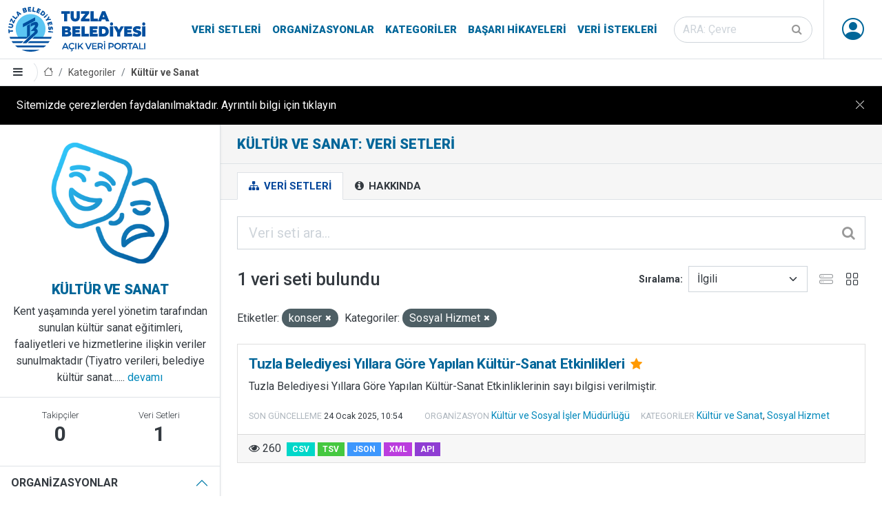

--- FILE ---
content_type: text/html; charset=utf-8
request_url: https://veri.tuzla.bel.tr/group/kultur-ve-sanat?tags=konser&groups=sosyal-hizmet
body_size: 25624
content:


<!DOCTYPE html>

<html lang="tr" class="tuzla-theme pg_group_read sticky-footer">
<head>
	<meta charset="utf-8" />
	<meta name="generator" content="ckan 2.9.5" />
	<meta name="viewport" content="width=device-width, initial-scale=1.0">
	<title>Kültür ve Sanat: Veri Setleri - Tuzla Belediyesi Açık Veri Portalı</title>
	
	<link rel="shortcut icon" href="/ico/favicon.ico"/>
	<link rel="alternate" type="application/atom+xml" title="Tuzla Belediyesi Açık Veri Portalı - Şu kategorideki veri setleri: Kültür ve Sanat" href="/feeds/group/kultur-ve-sanat.atom" />

		
		
	<link href="/webassets/ckanext-tuzla_theme/b7af1e14_tuzla_theme.css" rel="stylesheet"/>
	<script async src="https://www.googletagmanager.com/gtag/js?id=G-W33RMK6KZP"></script>
	<script>
		window.dataLayer = window.dataLayer || [];
		function gtag(){dataLayer.push(arguments);}
		gtag('js', new Date());
		gtag('config', 'G-W33RMK6KZP');
	</script>

	<script src="/js/cookie-info.js"></script>
	
	<script>
		const cookieInfo = new CookieInfo({
			body: 'Sitemizde çerezlerden faydalanılmaktadır. Ayrıntılı bilgi için tıklayın',
		});
	</script>



</head>
<body data-site-root="https://veri.tuzla.bel.tr/" data-locale-root="https://veri.tuzla.bel.tr/" >
		<header class="site-header sticky-top bg-white">
		
	<nav class="navbar navbar-expand-lg navbar-light py-0 border--bottom">
		<div class="container-fluid align-items-stretch pe-md-0">
			<a class="navbar-brand align-items-center d-flex" href="/"><img src="/img/logo.svg" alt="Tuzla Belediyesi Açık Veri Portalı" title="Tuzla Belediyesi Açık Veri Portalı" /></a>
			<button class="navbar-toggler" type="button" data-toggle="collapse" data-target="#navbarNavDropdown" data-bs-toggle="collapse" data-bs-target="#navbarNavDropdown" aria-controls="navbarNavDropdown" aria-expanded="false" aria-label="Toggle navigation">
				<span class="fa fa-bars fa-lg"></span>
			</button>
			<div class="collapse navbar-collapse align-items-stretch" id="navbarNavDropdown">
				
				<ul class="navbar-nav ms-auto mb-2 mb-lg-0 navbar-stretch">
					
  
  <li><a href="/dataset/">Veri Setleri</a></li><li><a href="/organization/">Organizasyonlar</a></li><li><a href="/group/">Kategoriler</a></li><li><a href="/showcase">Başarı Hikayeleri</a></li>

  
  <li><a href="/datarequest">Veri İstekleri</a></li>

				</ul>
				
				
				<form class="mb-2 mb-lg-0 mx-lg-3 form-stretch" action="/dataset/" method="get">
					<div class="input-group input-group-inside">
						<input id="field-sitewide-search" type="text" class="form-control rounded-pill" name="q" placeholder="ARA: Çevre" aria-label="Veri seti ara"/>
						<button class="btn" type="submit" aria-label="Gönder"><i class="fa fa-search"></i></button>
					</div>
				</form>
				

				

				<ul class="nav navbar-nav navbar-stretch ms--md-3">
					
						 
						 
						<li class="dropdown" data-module="me" data-me="">
							<a href="#" class="nav-avatar link-dark dropdown-toggle nocontent bg-anon" id="dropdownUser2" data-bs-toggle="dropdown" data-toggle="dropdown" aria-expanded="false">
								<i class="bi-person-circle"></i>
								
							</a>
							<ul class="dropdown-menu dropdown-menu-lg-end shadow">
						
								
    
								<li><a href="/user/login">Giriş</a></li>
								
								<li><a class="sub" href="/user/register">Kayıt ol</a></li>
								
								
    
    <li>
      <a href="/contact" title="İletişim">
        
           İletişim
        
      </a>
    </li>


							
								</ul>
							</li>
					


				</ul>
			</div>
		</div>
	</nav>

		
			<div class="toolbar d-flex position-relative pr-2 border-bottom border-top" role="navigation" aria-label="Sayfa işaretleri">
				
				<a class="btn border-end sidebar-trigger">
					<i class="fa fa-bars"></i>
				</a>
				
				
					
						<ol class="breadcrumb">
							
<li class="home"><a href="/" aria-label="Anasayfa"><i class="bi bi-house"></i><span> Anasayfa</span></a></li>
							
	<li><a href="/group/">Kategoriler</a></li>
	<li class="active"><a href="/group/kultur-ve-sanat">Kültür ve Sanat</a></li>

						</ol>
					
				
			</div>
		
		</header>
	
	<main class="d-flex flex-column">
			<div id="content" class="h-100 w-100 d-flex flex-column flex-grow-1">
				
					
						<div class="flash-messages">
							
								
							
						</div>
					

					
					
					<div class="row m-0 h-100 wrapper flex-grow-1">
						
						
							
								<aside class="secondary col-md-3 p-0 border-end d-flex flex-column overflow--hidden">
									
	
	
<div class="context-info">
	<section class="module-content border-bottom">
		
		<div class="image">
			<a href="">
				<img src="/images/categories/kultur-ve-sanat.png" width="190" height="118" alt="kultur-ve-sanat" />
			</a>
		</div>
		
		
		<h4 class="heading brand-title mb-2">
			
			Kültür ve Sanat
		</h4>
		
		
		
			<div class="description">
				Kent yaşamında yerel yönetim tarafından sunulan kültür sanat
eğitimleri, faaliyetleri ve hizmetlerine ilişkin veriler sunulmaktadır (Tiyatro verileri,
belediye kültür sanat......
				<a href="/group/about/kultur-ve-sanat">devamı</a>
			</div>
		
		
	</section>
	
		<section class="module-content border-bottom">
		
		<div class="nums">
			<dl>
				<dt>Takipçiler</dt>
				<dd data-module="followers-counter" data-module-id="1b361ab3-837f-40f2-aa87-1b0e984c932e" data-module-num_followers="0"><span>0</span></dd>
			</dl>
			<dl>
				<dt>Veri Setleri</dt>
				<dd><span>1</span></dd>
			</dl>
		</div>
		
		
		<div class="follow_button">
			
		</div>
		
		</section>
	
</div>


	<div class="filters">
		<div class="accordion accordion-flush" id="accordionFacets">
			
				
	<section class="accordion-item">
		<p class="accordion-header" id="facet_heading_1">
			<button class="accordion-button fw-bold bg-white text-body text-uppercase" type="button" data-toggle="collapse" data-target="#facet_collapse_1" data-bs-toggle="collapse" data-bs-target="#facet_collapse_1" aria-expanded="false" aria-controls="facet_collapse_1">
				Organizasyonlar
			</button>
		</p>
		
			<div id="facet_collapse_1" class="accordion-collapse collapse showw inn" aria-labelledby="facet_heading_1"><nav class="list-group list-group-flush" aria-label="Organizasyonlar">
					
						
						
						
						
						
						<a class="list-group-item list-group-item-action d-flex justify-content-between align-items-start " href="/group/1b361ab3-837f-40f2-aa87-1b0e984c932e?tags=konser&amp;groups=sosyal-hizmet&amp;organization=kultur-ve-sosyal-isler-mudurlugu" title="Kültür ve Sosyal İşler Müdürlüğü">
							<span class="item-label pe-1">Kültür ve Sosyal İşler Müdürlüğü</span>
							<span class="item-count badge bg-secondary rounded-pill">1</span>
						</a>
						
					
					
				</nav>
				<div class="module-footer">
					
					
					
				</div>
			</div></section>
			
				
	<section class="accordion-item">
		<p class="accordion-header" id="facet_heading_2">
			<button class="accordion-button fw-bold bg-white text-body text-uppercase" type="button" data-toggle="collapse" data-target="#facet_collapse_2" data-bs-toggle="collapse" data-bs-target="#facet_collapse_2" aria-expanded="false" aria-controls="facet_collapse_2">
				Kategoriler
			</button>
		</p>
		
			<div id="facet_collapse_2" class="accordion-collapse collapse showw inn" aria-labelledby="facet_heading_2"><nav class="list-group list-group-flush" aria-label="Kategoriler">
					
						
						
						
						
						
						<a class="list-group-item list-group-item-action d-flex justify-content-between align-items-start " href="/group/1b361ab3-837f-40f2-aa87-1b0e984c932e?tags=konser&amp;groups=sosyal-hizmet&amp;groups=kultur-ve-sanat" title="">
							<span class="item-label pe-1">Kültür ve Sanat</span>
							<span class="item-count badge bg-secondary rounded-pill">1</span>
						</a>
						
					
						
						
						
						
						
						<a class="list-group-item list-group-item-action d-flex justify-content-between align-items-start  active" href="/group/1b361ab3-837f-40f2-aa87-1b0e984c932e?tags=konser" title="">
							<span class="item-label pe-1">Sosyal Hizmet</span>
							<span class="item-count badge bg-secondary rounded-pill">1</span>
						</a>
						
					
					
				</nav>
				<div class="module-footer">
					
					
					
				</div>
			</div></section>
			
				
	<section class="accordion-item">
		<p class="accordion-header" id="facet_heading_3">
			<button class="accordion-button fw-bold bg-white text-body text-uppercase" type="button" data-toggle="collapse" data-target="#facet_collapse_3" data-bs-toggle="collapse" data-bs-target="#facet_collapse_3" aria-expanded="false" aria-controls="facet_collapse_3">
				Etiketler
			</button>
		</p>
		
			<div id="facet_collapse_3" class="accordion-collapse collapse showw inn" aria-labelledby="facet_heading_3"><nav class="list-group list-group-flush" aria-label="Etiketler">
					
						
						
						
						
						
						<a class="list-group-item list-group-item-action d-flex justify-content-between align-items-start " href="/group/1b361ab3-837f-40f2-aa87-1b0e984c932e?tags=konser&amp;groups=sosyal-hizmet&amp;tags=etkinlik" title="">
							<span class="item-label pe-1">etkinlik</span>
							<span class="item-count badge bg-secondary rounded-pill">1</span>
						</a>
						
					
						
						
						
						
						
						<a class="list-group-item list-group-item-action d-flex justify-content-between align-items-start  active" href="/group/1b361ab3-837f-40f2-aa87-1b0e984c932e?groups=sosyal-hizmet" title="">
							<span class="item-label pe-1">konser</span>
							<span class="item-count badge bg-secondary rounded-pill">1</span>
						</a>
						
					
						
						
						
						
						
						<a class="list-group-item list-group-item-action d-flex justify-content-between align-items-start " href="/group/1b361ab3-837f-40f2-aa87-1b0e984c932e?tags=konser&amp;groups=sosyal-hizmet&amp;tags=k%C3%BClt%C3%BCr" title="">
							<span class="item-label pe-1">kültür</span>
							<span class="item-count badge bg-secondary rounded-pill">1</span>
						</a>
						
					
						
						
						
						
						
						<a class="list-group-item list-group-item-action d-flex justify-content-between align-items-start " href="/group/1b361ab3-837f-40f2-aa87-1b0e984c932e?tags=konser&amp;groups=sosyal-hizmet&amp;tags=k%C3%BClt%C3%BCrel" title="">
							<span class="item-label pe-1">kültürel</span>
							<span class="item-count badge bg-secondary rounded-pill">1</span>
						</a>
						
					
						
						
						
						
						
						<a class="list-group-item list-group-item-action d-flex justify-content-between align-items-start " href="/group/1b361ab3-837f-40f2-aa87-1b0e984c932e?tags=konser&amp;groups=sosyal-hizmet&amp;tags=panel" title="">
							<span class="item-label pe-1">panel</span>
							<span class="item-count badge bg-secondary rounded-pill">1</span>
						</a>
						
					
						
						
						
						
						
						<a class="list-group-item list-group-item-action d-flex justify-content-between align-items-start " href="/group/1b361ab3-837f-40f2-aa87-1b0e984c932e?tags=konser&amp;groups=sosyal-hizmet&amp;tags=sanat" title="">
							<span class="item-label pe-1">sanat</span>
							<span class="item-count badge bg-secondary rounded-pill">1</span>
						</a>
						
					
						
						
						
						
						
						<a class="list-group-item list-group-item-action d-flex justify-content-between align-items-start " href="/group/1b361ab3-837f-40f2-aa87-1b0e984c932e?tags=konser&amp;groups=sosyal-hizmet&amp;tags=seminer" title="">
							<span class="item-label pe-1">seminer</span>
							<span class="item-count badge bg-secondary rounded-pill">1</span>
						</a>
						
					
						
						
						
						
						
						<a class="list-group-item list-group-item-action d-flex justify-content-between align-items-start " href="/group/1b361ab3-837f-40f2-aa87-1b0e984c932e?tags=konser&amp;groups=sosyal-hizmet&amp;tags=s%C3%B6yle%C5%9Fi" title="">
							<span class="item-label pe-1">söyleşi</span>
							<span class="item-count badge bg-secondary rounded-pill">1</span>
						</a>
						
					
						
						
						
						
						
						<a class="list-group-item list-group-item-action d-flex justify-content-between align-items-start " href="/group/1b361ab3-837f-40f2-aa87-1b0e984c932e?tags=konser&amp;groups=sosyal-hizmet&amp;tags=yar%C4%B1%C5%9Fma" title="">
							<span class="item-label pe-1">yarışma</span>
							<span class="item-count badge bg-secondary rounded-pill">1</span>
						</a>
						
					
						
						
						
						
						
						<a class="list-group-item list-group-item-action d-flex justify-content-between align-items-start " href="/group/1b361ab3-837f-40f2-aa87-1b0e984c932e?tags=konser&amp;groups=sosyal-hizmet&amp;tags=yay%C4%B1nlar" title="">
							<span class="item-label pe-1">yayınlar</span>
							<span class="item-count badge bg-secondary rounded-pill">1</span>
						</a>
						
					
					
				</nav>
				<div class="module-footer">
					
					
					
				</div>
			</div></section>
			
				
	<section class="accordion-item">
		<p class="accordion-header" id="facet_heading_4">
			<button class="accordion-button fw-bold bg-white text-body text-uppercase" type="button" data-toggle="collapse" data-target="#facet_collapse_4" data-bs-toggle="collapse" data-bs-target="#facet_collapse_4" aria-expanded="false" aria-controls="facet_collapse_4">
				Formatlar
			</button>
		</p>
		
			<div id="facet_collapse_4" class="accordion-collapse collapse showw inn" aria-labelledby="facet_heading_4"><nav class="list-group list-group-flush" aria-label="Formatlar">
					
						
						
						
						
						
						<a class="list-group-item list-group-item-action d-flex justify-content-between align-items-start " href="/group/1b361ab3-837f-40f2-aa87-1b0e984c932e?tags=konser&amp;groups=sosyal-hizmet&amp;res_format=CSV" title="">
							<span class="item-label pe-1">CSV</span>
							<span class="item-count badge bg-secondary rounded-pill">1</span>
						</a>
						
					
					
				</nav>
				<div class="module-footer">
					
					
					
				</div>
			</div></section>
			
				
	<section class="accordion-item">
		<p class="accordion-header" id="facet_heading_5">
			<button class="accordion-button fw-bold bg-white text-body text-uppercase" type="button" data-toggle="collapse" data-target="#facet_collapse_5" data-bs-toggle="collapse" data-bs-target="#facet_collapse_5" aria-expanded="false" aria-controls="facet_collapse_5">
				Lisanslar
			</button>
		</p>
		
			<div id="facet_collapse_5" class="accordion-collapse collapse showw inn" aria-labelledby="facet_heading_5"><nav class="list-group list-group-flush" aria-label="Lisanslar">
					
						
						
						
						
						
						<a class="list-group-item list-group-item-action d-flex justify-content-between align-items-start " href="/group/1b361ab3-837f-40f2-aa87-1b0e984c932e?tags=konser&amp;groups=sosyal-hizmet&amp;license_id=cc-by" title="Creative Commons - Alıntı (CC BY)">
							<span class="item-label pe-1">Creative Commons - Alıntı (CC BY)</span>
							<span class="item-count badge bg-secondary rounded-pill">1</span>
						</a>
						
					
					
				</nav>
				<div class="module-footer">
					
					
					
				</div>
			</div></section>
			
		</div>
	</div>

								</aside>
							
						
							<div class="primary col p-0 p--3 p-lg--4" role="main">
								
									<div class="page-title">
										<div class="px-0 px-md-4 ">
											<h1 class="page-title-heading">Kültür ve Sanat: Veri Setleri</h1>
											<div class="page-description"></div>
										</div>
									</div>
								
																
								
									<article class="page">
											<div class="page-header border-bottom">
												<div class="px-0 px-md-4 ">
													<ul class="nav nav-tabs flex-column flex-md-row border-bottom-0">
														
	<li class="active"><a href="/group/kultur-ve-sanat"><i class="fa fa-sitemap"></i> Veri Setleri</a></li>
	
	<li><a href="/group/about/kultur-ve-sanat"><i class="fa fa-info-circle"></i> Hakkında</a></li>

													</ul>
													</div>
											</div>
											<div class="page-content">
											
											
											
	
		
		
		







<form id="group-datasets-search-form" class="search-form" method="get" data-module="select-switch">

	
		<div class="input-group input-group-lg input-group-inside mb-4">
			<input aria-label="Veri seti ara..." id="field-giant-search" type="text" class="form-control" name="q" value="" autocomplete="off" placeholder="Veri seti ara...">
			
			<button class="btn" type="submit" value="search" aria-label="Gönder">
				<i class="fa fa-search"></i>
			</button>
			
		</div>
	

	
		<span>
  
  

  
  
  
  <input type="hidden" name="tags" value="konser" />
  
  
  
  
  
  <input type="hidden" name="groups" value="sosyal-hizmet" />
  
  
  
  </span>
	

	<div class="row justify-content-between align-items-center">
		
			
				<h1 class="col-auto">

  
  
  
  

1 veri seti bulundu</h1>
			
		
		
			
				<div class="form-group control-order-by col-auto d-flex align-items-center">
					<label for="field-order-by">Sıralama</label>
					<select id="field-order-by" name="sort" class="form-control form-select">
						
							
								<option value="score desc, metadata_modified desc">İlgili</option>
							
						
							
								<option value="title_string asc">İsme Göre Artan</option>
							
						
							
								<option value="title_string desc">İsme Göre Azalan</option>
							
						
							
								<option value="metadata_modified desc">Son Güncelleme</option>
							
						
							
								<option value="views_recent desc">Popüler</option>
							
						
					</select>
					
					
					<div class="js-view-switcher d-flex">
						<button type="button" class="view-list btn btn-square opacity-50"><i class="bi-hdd-stack"></i></button>
						<button type="button" class="view-grid btn btn-square"><i class="bi-grid"></i></button>
					</div>
				</div>
			
		
	</div>

	
		
			<div class="filter-list mb-4">
				
					
					<span class="facet">Etiketler:</span>
					
						<span class="filtered pill">konser
							<a href="/group/kultur-ve-sanat?groups=sosyal-hizmet" class="remove" title="Kaldır"><i class="fa fa-times"></i></a>
						</span>
					
				
					
					<span class="facet">Kategoriler:</span>
					
						<span class="filtered pill">Sosyal Hizmet
							<a href="/group/kultur-ve-sanat?tags=konser" class="remove" title="Kaldır"><i class="fa fa-times"></i></a>
						</span>
					
				
			</div>
		
	

</form>




	
	
		
			

	

	
		<ul class="js-view-dataset-switch dataset-list ">
			
				

	








	<li class="dataset-item col ">
		<div class="card h-100">
			<div class="card-body position-relative">
				
				
					<h4 class="dataset-heading brand-title mt-0">
						
						
						
						<a href="/dataset/tuzla-belediyesi-yillara-gore-yapilan-kultur-sanat-etkinlikleri" class="stretched-link">
						</a>
						Tuzla Belediyesi Yıllara Göre Yapılan Kültür-Sanat Etkinlikleri
						
						<small class="mx-1">

<i class="fa fa-star text-warning" title="260 son görüntülenme Popüler"></i>
</small>
						<span class="small">
							
							
							
						</span>
					</h4>
				
				
				
					
						
						<div class="text-break">Tuzla Belediyesi Yıllara Göre Yapılan Kültür-Sanat Etkinliklerinin sayı bilgisi verilmiştir.</div>
					
				
			</div>
			<div class="px-3 pb-3 dataset-metadata flex-wrap align-items-center">
				
				<div class="d-flex align-items-center">
					<div class="small pt-1 dataset-meta-margin">
						<small class="dataset-metadata-label text-muted text-uppercase lh-1">Son güncelleme</small>
						<span class="small dataset-meta-margin">
<span class="automatic-local-datetime" data-datetime="2025-01-24T10:54:54+0000">
    Ocak 24, 2025, 10:54 (UTC)
</span></span>
					</div>
				</div>
				<div class="small pt-1 dataset-meta-margin"><small class="dataset-metadata-label text-muted text-uppercase lh-1">Organizasyon</small>
				
					<a href="/organization/kultur-ve-sosyal-isler-mudurlugu">
					Kültür ve Sosyal İşler Müdürlüğü
					</a>
				
				
				</div>
				<div class="small pt-1 dataset-meta-margin"><small class="dataset-metadata-label text-muted text-uppercase lh-1">Kategoriler</small> 
					
						<a href="/group/kultur-ve-sanat">Kültür ve Sanat</a>, 
					
						<a href="/group/sosyal-hizmet">Sosyal Hizmet</a>
					
				</div>
				
			</div>
			<div class="card-footer">
				<div class="d-flex align-items-center">
					
						<div class="pe-2" title="Görüntülenme"><i class="fa fa-eye"></i> 
						260
						</div>
					
					
						
						
						
							
								<ul class="dataset-resources list-unstyled">
									

										
											<li>
												<a href="/dataset/tuzla-belediyesi-yillara-gore-yapilan-kultur-sanat-etkinlikleri" class="badge badge-default" data-format="csv">CSV</a>
											</li>
										

										
											
										
											
											<li style="opacity: 0.75">
												<a href="/dataset/tuzla-belediyesi-yillara-gore-yapilan-kultur-sanat-etkinlikleri" class="badge badge-default" data-format="tsv">TSV</a>
											</li>
											
										
											
											<li style="opacity: 0.75">
												<a href="/dataset/tuzla-belediyesi-yillara-gore-yapilan-kultur-sanat-etkinlikleri" class="badge badge-default" data-format="json">JSON</a>
											</li>
											
										
											
											<li style="opacity: 0.75">
												<a href="/dataset/tuzla-belediyesi-yillara-gore-yapilan-kultur-sanat-etkinlikleri" class="badge badge-default" data-format="xml">XML</a>
											</li>
											
										
											
											<li style="opacity: 0.75">
												<a href="/dataset/tuzla-belediyesi-yillara-gore-yapilan-kultur-sanat-etkinlikleri" class="badge badge-default" data-format="api">API</a>
											</li>
											
										

									
								</ul>
							
						
					
				</div>
			</div>
		</div>
	</li>

			
		</ul>
	

		
	
	
		
	

										</div>
									</article>
								
							</div>
						
					</div>
				
			</div>
		</main>
		<footer class="bg-brand theme-dark">
	<div class="py-1 container-fluid navbar-dark navbar-expand-lg d-flex flex-column flex-lg--row align-items-center justify-content-between">
		<ul class="navbar-nav nav align-items-center justify-content-center">
			<li class="nav-item"><a class="nav-link p-2 p-lg-3 text-white" href="/pdf/acik-veri-stratejisi.pdf" target="_blank">Açık Veri Stratejisi</a></li>
			<li class="nav-item"><a class="nav-link p-2 p-lg-3 text-white" href="https://maraton.tuzla.bel.tr" target="_blank">Veri Maratonu</a></li>
			<li class="nav-item"><a class="nav-link p-2 p-lg-3 text-white" href="/pages/open-data-dictionary">Açık Veri Sözlüğü</a></li>
			<li class="nav-item"><a class="nav-link p-2 p-lg-3 text-white" href="/pages/partners">Paydaşlar</a></li>
			<li class="nav-item"><a class="nav-link p-2 p-lg-3 text-white" href="/pages/faq">Sık Sorulan Sorular</a></li>
			<li class="nav-item"><a class="nav-link p-2 p-lg-3 text-white" href="/pages/about-us">Hakkımızda</a></li>
			<li class="nav-item"><a class="nav-link p-2 p-lg-3 text-white" href="/contact">İletişim</a></li>
		</ul>
		<div class="d-flex flex-column flex-lg-row text-center">
			<ul class="list-unstyled d-flex fs-2">
			<li><a href="https://www.tuzla.bel.tr" target="_blank" class="d-block p-2 px-lg-3 bi bi-house-fill"></a></li>
			<li><a href="https://twitter.com/tuzlabelediyesi" target="_blank" class="d-block p-2 px-lg-3 bi bi-twitter"></a></li>
			<li><a href="https://www.facebook.com/tuzlabelediyesi" target="_blank" class="d-block p-2 px-lg-3 bi bi-facebook"></a></li>
			<li><a href="https://www.instagram.com/tuzlabelediyesi" target="_blank" class="d-block p-2 px-lg-3 bi bi-instagram"></a></li>
			<li><a href="https://www.youtube.com/channel/UC1MH5E75aaug2BtZYyYZG1Q" target="_blank" class="d-block p-2 px-lg-3 bi bi-youtube"></a></li>
			<li><a href="https://www.tiktok.com/@tuzlabelediyesi" target="_blank" class="d-block p-2 px-lg-3 bi bi-tiktok"></a></li>
			<li><a href="https://wa.me/9005309190906" target="_blank" class="d-block p-2 px-lg-3 bi bi-whatsapp"></a></li>
			</ul>
		</div>
		<ul class="navbar-nav nav align-items-center justify-content-center small">
			<li class="nav-item"><a class="nav-link p-2 p-lg-3 text-white" href="/pages/license">Lisans</a></li>
			<li class="nav-item"><a class="nav-link p-2 p-lg-3 text-white" href="/pages/terms-of-use">Kullanım Koşulları</a></li>
			<li class="nav-item"><a class="nav-link p-2 p-lg-3 text-white" href="/pages/clarification-text">Aydınlatma Metni</a></li>
		</ul>
		<div class="d-flex flex-column flex-lg-row text-center">
			<div class="p-2 p-lg-3 small text-white">© 2026 Tuzla Belediyesi Açık Veri Portalı</div>
		</div>
	</div>
</footer>
	
	
	
	
		
	
	
	

		
	<script src="/webassets/vendor/27799926_jquery.js" type="text/javascript"></script>
<script src="/webassets/vendor/9e73c5a3_vendor.js" type="text/javascript"></script>
<script src="/webassets/vendor/b9d13152_bootstrap.js" type="text/javascript"></script>
<script src="/webassets/base/2a4120c5_main.js" type="text/javascript"></script>
<script src="/webassets/base/0207e4b8_ckan.js" type="text/javascript"></script>
<script src="/webassets/base/61cf553c_tracking.js" type="text/javascript"></script>
<script src="/webassets/ckanext-tuzla_theme/c315e0b1_tederga.js" type="text/javascript"></script>
</body>
</html>